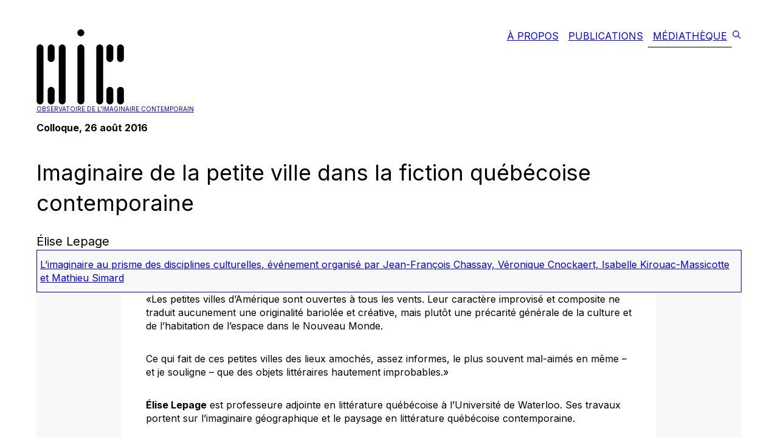

--- FILE ---
content_type: application/javascript; charset=UTF-8
request_url: https://oic.uqam.ca/_next/static/chunks/app/layout-5abb5318942cae58.js
body_size: 1775
content:
(self.webpackChunk_N_E=self.webpackChunk_N_E||[]).push([[185],{9575:function(e,n,t){"use strict";t.r(n),t.d(n,{modernFootnotes:function(){return i}}),t(6812);var i="_1epjr520"},9877:function(e,n,t){"use strict";t.r(n),t.d(n,{overlayLayout:function(){return i}}),t(2595);var i="_102cb110"},5973:function(e,n,t){"use strict";t.r(n),t.d(n,{theme:function(){return i}}),t(9223);var i="lslyx50"},4905:function(e,n,t){Promise.resolve().then(t.t.bind(t,5037,23)),Promise.resolve().then(t.bind(t,33)),Promise.resolve().then(t.t.bind(t,4607,23)),Promise.resolve().then(t.bind(t,7629)),Promise.resolve().then(t.bind(t,9575)),Promise.resolve().then(t.t.bind(t,6637,23)),Promise.resolve().then(t.t.bind(t,8547,23)),Promise.resolve().then(t.bind(t,5973))},33:function(e,n,t){"use strict";t.r(n),t.d(n,{Menu:function(){return M},MenuLink:function(){return k}});var i=t(5363),r=t(8096),s=t(4786),o=t(7094),a=t(9877),l=t(175),c=t(3369);t(5160);let d=c.forwardRef((e,n)=>{let{children:t}=e;return(0,i.jsx)("div",{ref:n,className:"_1k7pi6x0",children:t})});d.displayName="ScreenOverlay";var x=t(6415),h=t.n(x),u=t(7106),f=t(7629),m=t(9754);let A=(0,f.sprinkles)({height:"navLink",textTransform:"uppercase",alignItems:"baseline",px:"0.5em",pb:5,borderStyle:"bottom",borderWidth:1,borderColor:"background"}),p=(0,f.sprinkles)({borderColor:"text"});function g(e){let{name:n,href:t}=e,r=(0,o.usePathname)(),s=r===t||"/"!==r&&(null==r?void 0:r.startsWith(t+"/"));return(0,i.jsx)(k,{href:t,children:(0,i.jsx)(l.x,{className:(0,m.Z)(A,s&&p),children:n})})}var j={src:"/_next/static/media/OIC.aa035130.png",height:468,width:542,blurDataURL:"[data-uri]",blurWidth:8,blurHeight:7},b=t(8505),v=t(7005),w=t.n(v);function y(){return(0,i.jsxs)(l.x,{display:"flex",flexDirection:"column",alignItems:{s:"center",md:"flex-start"},gap:10,textTransform:"uppercase",fontSize:10,children:[(0,i.jsx)(w(),{src:j,alt:"logo oic",height:b.J7.mainLogoHeight,priority:!0}),(0,i.jsx)(l.x,{children:"Observatoire de l'imaginaire contemporain"})]})}function C(){return(0,i.jsxs)(l.x,{justifyContent:"space-between",display:"flex",flexDirection:{s:"column",md:"row"},gap:{s:40,md:0},children:[(0,i.jsx)(k,{href:"/",children:(0,i.jsx)(y,{})}),(0,i.jsxs)(l.x,{display:"flex",gap:40,flexDirection:{s:"column",md:"row"},alignItems:{s:"center",md:"flex-start"},children:[(0,i.jsx)(g,{href:"/a-propos",name:"\xc0 Propos"}),(0,i.jsx)(g,{href:"/publications",name:"Publications"}),(0,i.jsx)(g,{href:"/mediatheque",name:"M\xe9diath\xe8que"}),(0,i.jsx)("a",{href:"https://encodage.uqam.ca/outils-recherche?query=&refinementList[source][0]=OIC&page=1","aria-label":"encodage",children:(0,i.jsx)(u.adB,{})})]})]})}function M(){let e=(0,o.usePathname)();return(0,i.jsxs)(i.Fragment,{children:[(0,i.jsx)(l.x,{display:{s:"none",md:"block"},children:(0,i.jsx)(s.fC,{children:(0,i.jsx)(C,{})})}),(0,i.jsx)(l.x,{display:{s:"block",md:"none"},children:(0,i.jsxs)(s.fC,{children:[(0,i.jsx)(s.xz,{asChild:!0,children:(0,i.jsxs)(l.x,{as:"button",width:"100%",display:"flex",flexDirection:"row",justifyContent:"space-between",alignItems:"flex-start",textTransform:"uppercase",fontSize:14,children:["Observatoire de l'imaginaire contemporain",(0,i.jsx)(r.qTj,{size:25})]})}),(0,i.jsx)(s.VY,{children:(0,i.jsx)(d,{children:(0,i.jsx)(l.x,{p:5,width:"100%",height:"100%",children:(0,i.jsxs)("div",{className:a.overlayLayout,children:[(0,i.jsx)(l.x,{display:"flex",flexDirection:"column",justifyContent:"center",alignItems:"center",width:"100%",height:"100%",children:(0,i.jsx)(C,{})}),(0,i.jsx)(s.x8,{asChild:!0,children:(0,i.jsx)(l.x,{as:"button",width:"100%",display:"flex",flexDirection:"row",justifyContent:"flex-end",style:{translate:"2px"},children:(0,i.jsx)(r.oHP,{size:25})})})]})})})})]},e)})]})}function k(e){let{children:n,href:t}=e,r=(0,o.usePathname)();return r===t?(0,i.jsx)(s.x8,{children:n}):(0,i.jsx)(h(),{href:t,children:n})}},8505:function(e,n,t){"use strict";t.d(n,{J7:function(){return r},Q1:function(){return i}});let i=4,r={icon:20,navLink:30,mainLogoHeight:124,backrefImage:70,articleImage:200,wpArticleImageMaxWidth:1260,wpArticleImageMaxHeight:600,publicationCard:Math.floor(236),articleCard:Math.floor((1260-20*(i-1))/i),cardLogo:65,publicationTextMaxWidth:800,screenMaxWidth:"min(100vw, ".concat(1500,"px)"),contentMaxWidth:"min(100vw, ".concat(1260,"px)"),cardBlurWidth:"75%",pdfHeight:900,"100%":"100%","90vh":"90vh","100vw":"100vw",auto:"auto","fit-content":"fit-content"}},5160:function(){},6812:function(){},2595:function(){},9223:function(){}},function(e){e.O(0,[552,286,339,616,643,175,958,939,744],function(){return e(e.s=4905)}),_N_E=e.O()}]);